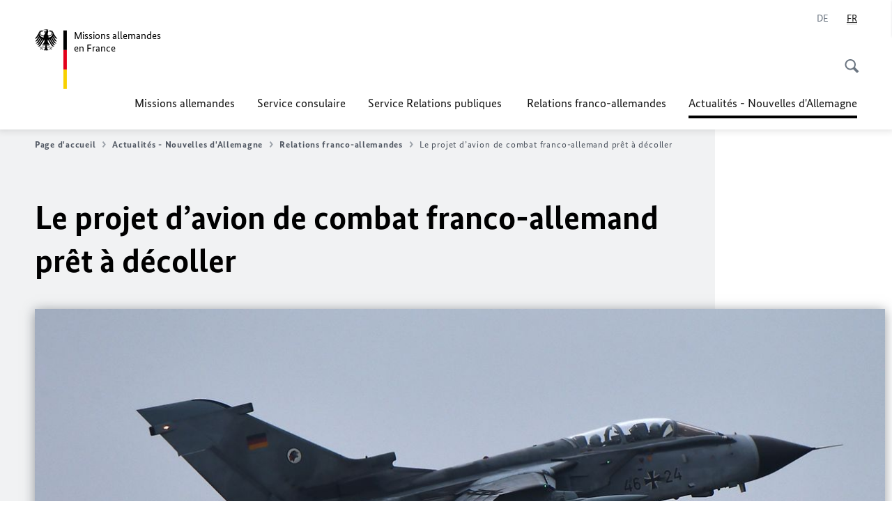

--- FILE ---
content_type: text/html;charset=UTF-8
request_url: https://allemagneenfrance.diplo.de/fr-fr/actualites-nouvelles-d-allemagne/actualites-des-relations-franco-allemandes-seite/2016986-2016986?isLocal=false&isPreview=false
body_size: 16159
content:



<!DOCTYPE html>
<!--[if lte IE 9]><html lang="fr" dir="ltr" class="no-js old-ie"    ><![endif]-->
<!--[if gt IE 9]><!-->
<html lang="fr" dir="ltr" class="no-js"    ><!--<![endif]-->

  <head>
<meta http-equiv="content-type" content="text/html; charset=UTF-8"/>
<title>Le projet d’avion de combat franco-allemand prêt à décoller - Ministère fédéral des Affaires étrangères</title>
<link rel="shortcut icon" href="/resource/blob/1355882/1b7353103b8d6217aab10f2706fa4c4d/-homepage-fr-fr-favicon.ico" /><meta http-equiv="Content-Security-Policy" content="default-src &#39;self&#39;; img-src &#39;self&#39; data: https:; script-src &#39;self&#39; &#39;unsafe-inline&#39; &#39;unsafe-eval&#39; *.auswaertiges-amt.de *.babiel.com maps.googleapis.com; style-src &#39;self&#39; &#39;unsafe-inline&#39; fonts.googleapis.com https://de.presidencymt.eu/assets/widget/widget.css; connect-src &#39;self&#39; *.auswaertiges-amt.de *.babiel.com maps.googleapis.com; font-src &#39;self&#39; fonts.googleapis.com fonts.gstatic.com; frame-src *.diplo.de *.auswaertiges-amt.de *.babiel.com platform.twitter.com platform.x.com www.facebook.com www.instagram.com syndication.twitter.com www.linkedin.com www.youtube-nocookie.com https://vk.com/ https://www.google.com/; script-src-elem &#39;self&#39; &#39;unsafe-inline&#39; localhost:3000 *.auswaertiges-amt.de *.babiel.com platform.twitter.com platform.x.com connect.facebook.net www.instagram.com maps.googleapis.com https://de.presidencymt.eu/assets/widget/widget.js https://vk.com/js/api/openapi.js https://www.google.com/recaptcha/api.js https://www.gstatic.com/recaptcha/"/><link rel="apple-touch-icon" sizes="57x57" href="/static/appdata/includes/favicons/apple-touch-icon-57x57.png">
<link rel="apple-touch-icon" sizes="60x60" href="/static/appdata/includes/favicons/apple-touch-icon-60x60.png">
<link rel="apple-touch-icon" sizes="72x72" href="/static/appdata/includes/favicons/apple-touch-icon-72x72.png">
<link rel="apple-touch-icon" sizes="76x76" href="/static/appdata/includes/favicons/apple-touch-icon-76x76.png">
<link rel="apple-touch-icon" sizes="114x114" href="/static/appdata/includes/favicons/apple-touch-icon-114x114.png">
<link rel="apple-touch-icon" sizes="120x120" href="/static/appdata/includes/favicons/apple-touch-icon-120x120.png">
<link rel="apple-touch-icon" sizes="144x144" href="/static/appdata/includes/favicons/apple-touch-icon-144x144.png">
<link rel="apple-touch-icon" sizes="152x152" href="/static/appdata/includes/favicons/apple-touch-icon-152x152.png">
<link rel="apple-touch-icon" sizes="180x180" href="/static/appdata/includes/favicons/apple-touch-icon-180x180.png">
<link rel="icon" sizes="32x32" type="image/png" href="/static/appdata/includes/favicons/favicon-32x32.png">
<link rel="icon" sizes="192x192" type="image/png" href="/static/appdata/includes/favicons/android-chrome-192x192.png">
<link rel="icon" sizes="16x16" type="image/png" href="/static/appdata/includes/favicons/favicon-16x16.png"><link rel="canonical" href="https://allemagneenfrance.diplo.de/fr-fr/actualites-nouvelles-d-allemagne/actualites-des-relations-franco-allemandes-seite/2016986-2016986"/><meta name="keywords" content=""/>
<meta name="viewport" content="width=device-width, initial-scale=1.0"/>
<meta name="author" content="Auswärtiges Amt"/>
<meta name="robots" content="follow, index, noarchive, noodp, noydir"/>
<meta name="revisit-after" content="7 days"/><meta property="og:type" content="article"/>
<meta property="og:image" content="https://allemagneenfrance.diplo.de/resource/blob/2016984/cd9d6b093e69658ce524a5fbeb78218b/2018-04-26-foire-aeronautique-ila-bild-data.jpg"/>
<meta name="twitter:image" content="https://allemagneenfrance.diplo.de/resource/blob/2016984/cd9d6b093e69658ce524a5fbeb78218b/2018-04-26-foire-aeronautique-ila-bild-data.jpg"/>
<meta name="twitter:card" content="summary_large_image" />
<meta property="og:url" content="https://allemagneenfrance.diplo.de/fr-fr/actualites-nouvelles-d-allemagne/actualites-des-relations-franco-allemandes-seite/2016986-2016986"/>
<meta property="og:locale" content="fr"/>
<meta property="og:description" content="Le d&amp;eacute;veloppement d&amp;rsquo;un avion de combat franco-allemand, projet cl&amp;eacute; pour b&amp;acirc;tir une union de d&amp;eacute;fense europ&amp;eacute;enne, a franchi une &amp;eacute;tape concr&amp;egrave;te &amp;agrave; l&amp;rsquo;occasion du salon de l&amp;rsquo;a&amp;eacute;ronautique et de l&amp;rsquo;espace de Berlin (ILA)."/>
<meta name="description" content="Le d&amp;eacute;veloppement d&amp;rsquo;un avion de combat franco-allemand, projet cl&amp;eacute; pour b&amp;acirc;tir une union de d&amp;eacute;fense europ&amp;eacute;enne, a franchi une &amp;eacute;tape concr&amp;egrave;te &amp;agrave; l&amp;rsquo;occasion du salon de l&amp;rsquo;a&amp;eacute;ronautique et de l&amp;rsquo;espace de Berlin (ILA)."/>
<meta name="twitter:description" content="Le d&amp;eacute;veloppement d&amp;rsquo;un avion de combat franco-allemand, projet cl&amp;eacute; pour b&amp;acirc;tir une union de d&amp;eacute;fense europ&amp;eacute;enne, a franchi une &amp;eacute;tape concr&amp;egrave;te &amp;agrave; l&amp;rsquo;occasion du salon de l&amp;rsquo;a&amp;eacute;ronautique et de l&amp;rsquo;espace de Berlin (ILA)."/>
<meta name="twitter:site" content="auswaertigesamt"/>
<meta property="og:site_name" content=""/>
<meta name="twitter:title" content="Le projet d’avion de combat franco-allemand prêt à décoller"/>
<meta property="og:title" content="Le projet d’avion de combat franco-allemand prêt à décoller"/><link rel="preload" href="/resource/crblob/1096/a232503217988a2553de47cf22822184/bundessansweb-bold-woff2-data.woff2" as="font" type="font/woff2" crossorigin>
<link rel="preload" href="/resource/crblob/1100/601578769154ec077d6039c88e04694c/bundessansweb-regular-woff2-data.woff2" as="font" type="font/woff2" crossorigin>
<link rel="preload" href="/resource/crblob/1104/4b13bd4d47860a789405847a3fcf5a9a/bundesserifweb-bolditalic-woff2-data.woff2" as="font" type="font/woff2" crossorigin>
<link rel="preload" href="/resource/crblob/1112/a6fdb62ee6409ac17251984c3c418e8a/bundesserifweb-regular-woff2-data.woff2" as="font" type="font/woff2" crossorigin>
<link rel="preload" href="/resource/crblob/1108/d82e631127f31d2fa37154e9dbaddd55/bundesserifweb-italic-woff2-data.woff2" as="font" type="font/woff2" crossorigin><link rel="stylesheet" type="text/css" href="/resource/themes/aa/css/styles-768-117.css" media="screen"/>
<link rel="stylesheet" href="/resource/themes/aa/css/debug/label-css-2687446-1.css"><link rel="stylesheet" href="/resource/themes/aa/css/icons-data-png-184-98.css"><link rel="stylesheet" href="/resource/themes/aa/css/icons-data-svg-182-100.css"><link rel="stylesheet" href="/resource/themes/aa/css/icons-fallback-186-97.css">
<link rel="stylesheet" type="text/css" href="/resource/themes/aa/css/print-754-100.css" media="print"/><script>
(function() {
// Optimization for Repeat Views
if( sessionStorage.foftFontsLoaded ) {
document.documentElement.className += " is-font-bundle-1-loaded is-font-bundle-2-loaded";
return;
}
// promise polyfill
(function(){'use strict';var f,g=[];function l(a){g.push(a);1==g.length&&f()}function m(){for(;g.length;)g[0](),g.shift()}f=function(){setTimeout(m)};function n(a){this.a=p;this.b=void 0;this.f=[];var b=this;try{a(function(a){q(b,a)},function(a){r(b,a)})}catch(c){r(b,c)}}var p=2;function t(a){return new n(function(b,c){c(a)})}function u(a){return new n(function(b){b(a)})}function q(a,b){if(a.a==p){if(b==a)throw new TypeError;var c=!1;try{var d=b&&b.then;if(null!=b&&"object"==typeof b&&"function"==typeof d){d.call(b,function(b){c||q(a,b);c=!0},function(b){c||r(a,b);c=!0});return}}catch(e){c||r(a,e);return}a.a=0;a.b=b;v(a)}}
function r(a,b){if(a.a==p){if(b==a)throw new TypeError;a.a=1;a.b=b;v(a)}}function v(a){l(function(){if(a.a!=p)for(;a.f.length;){var b=a.f.shift(),c=b[0],d=b[1],e=b[2],b=b[3];try{0==a.a?"function"==typeof c?e(c.call(void 0,a.b)):e(a.b):1==a.a&&("function"==typeof d?e(d.call(void 0,a.b)):b(a.b))}catch(h){b(h)}}})}n.prototype.g=function(a){return this.c(void 0,a)};n.prototype.c=function(a,b){var c=this;return new n(function(d,e){c.f.push([a,b,d,e]);v(c)})};
function w(a){return new n(function(b,c){function d(c){return function(d){h[c]=d;e+=1;e==a.length&&b(h)}}var e=0,h=[];0==a.length&&b(h);for(var k=0;k<a.length;k+=1)u(a[k]).c(d(k),c)})}function x(a){return new n(function(b,c){for(var d=0;d<a.length;d+=1)u(a[d]).c(b,c)})};window.Promise||(window.Promise=n,window.Promise.resolve=u,window.Promise.reject=t,window.Promise.race=x,window.Promise.all=w,window.Promise.prototype.then=n.prototype.c,window.Promise.prototype["catch"]=n.prototype.g);}());
// FontFaceObserver https://github.com/bramstein/fontfaceobserver
(function(){function m(a,b){document.addEventListener?a.addEventListener("scroll",b,!1):a.attachEvent("scroll",b)}function n(a){document.body?a():document.addEventListener?document.addEventListener("DOMContentLoaded",function c(){document.removeEventListener("DOMContentLoaded",c);a()}):document.attachEvent("onreadystatechange",function l(){if("interactive"==document.readyState||"complete"==document.readyState)document.detachEvent("onreadystatechange",l),a()})};function t(a){this.a=document.createElement("div");this.a.setAttribute("aria-hidden","true");this.a.appendChild(document.createTextNode(a));this.b=document.createElement("span");this.c=document.createElement("span");this.h=document.createElement("span");this.f=document.createElement("span");this.g=-1;this.b.style.cssText="max-width:none;display:inline-block;position:absolute;height:100%;width:100%;overflow:scroll;font-size:16px;";this.c.style.cssText="max-width:none;display:inline-block;position:absolute;height:100%;width:100%;overflow:scroll;font-size:16px;";
this.f.style.cssText="max-width:none;display:inline-block;position:absolute;height:100%;width:100%;overflow:scroll;font-size:16px;";this.h.style.cssText="display:inline-block;width:200%;height:200%;font-size:16px;max-width:none;";this.b.appendChild(this.h);this.c.appendChild(this.f);this.a.appendChild(this.b);this.a.appendChild(this.c)}
function x(a,b){a.a.style.cssText="max-width:none;min-width:20px;min-height:20px;display:inline-block;overflow:hidden;position:absolute;width:auto;margin:0;padding:0;top:-999px;left:-999px;white-space:nowrap;font:"+b+";"}function y(a){var b=a.a.offsetWidth,c=b+100;a.f.style.width=c+"px";a.c.scrollLeft=c;a.b.scrollLeft=a.b.scrollWidth+100;return a.g!==b?(a.g=b,!0):!1}function z(a,b){function c(){var a=l;y(a)&&a.a.parentNode&&b(a.g)}var l=a;m(a.b,c);m(a.c,c);y(a)};function A(a,b){var c=b||{};this.family=a;this.style=c.style||"normal";this.weight=c.weight||"normal";this.stretch=c.stretch||"normal"}var B=null,C=null,E=null,F=null;function I(){if(null===E){var a=document.createElement("div");try{a.style.font="condensed 100px sans-serif"}catch(b){}E=""!==a.style.font}return E}function J(a,b){return[a.style,a.weight,I()?a.stretch:"","100px",b].join(" ")}
A.prototype.load=function(a,b){var c=this,l=a||"BESbswy",r=0,D=b||3E3,G=(new Date).getTime();return new Promise(function(a,b){var e;null===F&&(F=!!document.fonts);if(e=F)null===C&&(C=/OS X.*Version\/10\..*Safari/.test(navigator.userAgent)&&/Apple/.test(navigator.vendor)),e=!C;if(e){e=new Promise(function(a,b){function f(){(new Date).getTime()-G>=D?b():document.fonts.load(J(c,'"'+c.family+'"'),l).then(function(c){1<=c.length?a():setTimeout(f,25)},function(){b()})}f()});var K=new Promise(function(a,
c){r=setTimeout(c,D)});Promise.race([K,e]).then(function(){clearTimeout(r);a(c)},function(){b(c)})}else n(function(){function e(){var b;if(b=-1!=g&&-1!=h||-1!=g&&-1!=k||-1!=h&&-1!=k)(b=g!=h&&g!=k&&h!=k)||(null===B&&(b=/AppleWebKit\/([0-9]+)(?:\.([0-9]+))/.exec(window.navigator.userAgent),B=!!b&&(536>parseInt(b[1],10)||536===parseInt(b[1],10)&&11>=parseInt(b[2],10))),b=B&&(g==u&&h==u&&k==u||g==v&&h==v&&k==v||g==w&&h==w&&k==w)),b=!b;b&&(d.parentNode&&d.parentNode.removeChild(d),clearTimeout(r),a(c))}
function H(){if((new Date).getTime()-G>=D)d.parentNode&&d.parentNode.removeChild(d),b(c);else{var a=document.hidden;if(!0===a||void 0===a)g=f.a.offsetWidth,h=p.a.offsetWidth,k=q.a.offsetWidth,e();r=setTimeout(H,50)}}var f=new t(l),p=new t(l),q=new t(l),g=-1,h=-1,k=-1,u=-1,v=-1,w=-1,d=document.createElement("div");d.dir="ltr";x(f,J(c,"sans-serif"));x(p,J(c,"serif"));x(q,J(c,"monospace"));d.appendChild(f.a);d.appendChild(p.a);d.appendChild(q.a);document.body.appendChild(d);u=f.a.offsetWidth;v=p.a.offsetWidth;
w=q.a.offsetWidth;H();z(f,function(a){g=a;e()});x(f,J(c,'"'+c.family+'",sans-serif'));z(p,function(a){h=a;e()});x(p,J(c,'"'+c.family+'",serif'));z(q,function(a){k=a;e()});x(q,J(c,'"'+c.family+'",monospace'))})})};"undefined"!==typeof module?module.exports=A:(window.FontFaceObserver=A,window.FontFaceObserver.prototype.load=A.prototype.load);}());
var bundesSansWeb400 = new FontFaceObserver('BundesSansweb', {
weight: 400
});
Promise.all([bundesSansWeb400.load()]).then(function () {
document.documentElement.className += ' is-font-bundle-1-loaded';
var bundesSansWeb700 = new FontFaceObserver('BundesSansWeb', {
weight: 700
});
var bundesSerifWeb400 = new FontFaceObserver('BundesSerifWeb', {
weight: 400
});
var bundesSerifWeb400i = new FontFaceObserver('BundesSerifWeb', {
weight: 400,
style: 'italic'
});
var bundesSerifWeb700i = new FontFaceObserver('BundesSerifWeb', {
weight: 700,
style: 'italic'
});
Promise.all([
bundesSansWeb700.load(),
bundesSerifWeb400.load(),
bundesSerifWeb400i.load(),
bundesSerifWeb700i.load()
]).then(function () {
document.documentElement.className += ' is-font-bundle-2-loaded';
// Optimization for Repeat Views
sessionStorage.foftFontsLoaded = true;
});
});
})();
</script><script>!function () {
function e(e, n, t) {
"use strict";
var o = window.document.createElement("link"), r = n || window.document.getElementsByTagName("script")[0], a = window.document.styleSheets;
return o.rel = "stylesheet", o.href = e, o.media = "only x", r.parentNode.insertBefore(o, r), o.onloadcssdefined = function (e) {
for (var n, t = 0; t < a.length; t++)a[t].href && a[t].href === o.href && (n = !0);
n ? e() : setTimeout(function () {
o.onloadcssdefined(e)
})
}, o.onloadcssdefined(function () {
o.media = t || "all"
}), o
}
function n(e, n) {
e.onload = function () {
e.onload = null, n && n.call(e)
}, "isApplicationInstalled" in navigator && "onloadcssdefined" in e && e.onloadcssdefined(n)
}
!function (t) {
var o = function (r, a) {
"use strict";
if (r && 3 === r.length) {
var i = t.navigator, c = t.document, s = t.Image, d = !(!c.createElementNS || !c.createElementNS("http://www.w3.org/2000/svg", "svg").createSVGRect || !c.implementation.hasFeature("http://www.w3.org/TR/SVG11/feature#Image", "1.1") || t.opera && -1 === i.userAgent.indexOf("Chrome") || -1 !== i.userAgent.indexOf("Series40")), l = new s;
l.onerror = function () {
o.method = "png", o.href = r[2], e(r[2])
}, l.onload = function () {
var t = 1 === l.width && 1 === l.height, i = r[t && d ? 0 : t ? 1 : 2];
t && d ? o.method = "svg" : t ? o.method = "datapng" : o.method = "png", o.href = i, n(e(i), a)
}, l.src = "[data-uri]", c.documentElement.className += " grunticon"
}
};
o.loadCSS = e, o.onloadCSS = n, t.grunticon = o
}(this), function (e, n) {
"use strict";
var t = n.document, o = "grunticon:", r = function (e) {
if (t.attachEvent ? "complete" === t.readyState : "loading" !== t.readyState) e(); else {
var n = !1;
t.addEventListener("readystatechange", function () {
n || (n = !0, e())
}, !1)
}
}, a = function (e) {
return n.document.querySelector('link[href$="' + e + '"]')
}, i = function (e) {
var n, t, r, a, i, c, s = {};
if (n = e.sheet, !n)return s;
t = n.cssRules ? n.cssRules : n.rules;
for (var d = 0; d < t.length; d++)r = t[d].cssText, a = o + t[d].selectorText, i = r.split(");")[0].match(/US\-ASCII\,([^"']+)/), i && i[1] && (c = decodeURIComponent(i[1]), s[a] = c);
return s
}, c = function (e) {
var n, r, a, i;
a = "data-grunticon-embed";
for (var c in e) {
i = c.slice(o.length);
try {
n = t.querySelectorAll(i)
} catch (s) {
continue
}
r = [];
for (var d = 0; d < n.length; d++)null !== n[d].getAttribute(a) && r.push(n[d]);
if (r.length)for (d = 0; d < r.length; d++)r[d].innerHTML = e[c], r[d].style.backgroundImage = "none", r[d].removeAttribute(a)
}
return r
}, s = function (n) {
"svg" === e.method && r(function () {
c(i(a(e.href))), "function" == typeof n && n()
})
};
e.embedIcons = c, e.getCSS = a, e.getIcons = i, e.ready = r, e.svgLoadedCallback = s, e.embedSVG = s
}(grunticon, this)
}();</script> <script>
grunticon([
"/resource/themes/aa/css/icons-data-svg-182-100.css"
,
"/resource/themes/aa/css/icons-data-png-184-98.css"
,
"/resource/themes/aa/css/icons-fallback-186-97.css"
], grunticon.svgLoadedCallback);
</script>
<noscript>
<link href="/resource/themes/aa/css/icons-fallback-186-97.css" rel="stylesheet"/>
</noscript>  </head>

  <body class=""    data-not-searchable="1355854,1609584">
<div ></div>    
    

    <div >
<nav class="c-skiplinks" aria-label="Sprungmarke" data-css="c-skiplinks" data-js-module="skiplinks">
<h2 class="skiplinks__headline">Navigation et service</h2>
<p class="skiplinks__text"><em>Aller directement à :</em></p>
<ul class="skiplink__list">
<li class="skiplink__list-item"><a class="skiplink__link" href="#main">Index</a></li>
<li class="skiplink__list-item"><a class="skiplink__link" href="#nav__primary">Menu principal</a></li>
<li class="skiplink__list-item"><a class="skiplink__link skiplink__search-link" href="#header-cta-search">Recherche</a></li>
</ul>
</nav><header id="header" data-css="c-header"
class=" c-header--">
<div class="header__inner">
<div class="header__left">
<div class=" c-logo">
<a class="logo__link" href="/fr-fr" title="Missions allemandes en France"
>
<picture class="c-picture--logo
" data-css="c-picture">
<source srcset="/resource/crblob/772/47f731c5aa09d415e52ad2d35c55a7be/aamt-logo-sp-data.svg" media="(max-width:707px)" data-logotext=""/>
<source srcset="/resource/crblob/774/043b311bf7ef66e7fe96e3da3f0c8bb4/aamt-logo-tb-data.svg" media="(min-width:708px) and (max-width:1039px)" data-logotext=""/>
<source srcset="/resource/crblob/200/b26f8a6a21790f0822b0b21a2a92ac4b/aamt-logo-dt-data.svg" media="(min-width:1040px)" data-logotext=""/>
<img class="picture__image "
src="/resource/crblob/772/47f731c5aa09d415e52ad2d35c55a7be/aamt-logo-sp-data.svg" alt="" data-logotext=""
data-sizes=&quot;auto&quot;/>
</picture>
<span class="logo__title">Missions allemandes</span>
<span class="logo__title">en France</span> </a>
</div> </div>
<div class="header__right">
<div class="c-metanavigation--default is-desktop-visible"
data-css="c-metanavigation">
<nav class="metanavigation__nav">
<h2 class="metanavigation__nav-headline is-aural">Navigation</h2>
<ul class="metanavigation__linklist">
<li class="metanavigation__linklist-item is-abbr">
<a aria-label="Deutsch" lang="de" class="metanavigation__link is-abbr-language" href="https://allemagneenfrance.diplo.de/fr-de">
<span class="metanavigation__link-content">
<abbr title="Deutsch">DE</abbr>
</span>
<span class="metanavigation__link-icon"></span>
</a>
</li>
<li class="metanavigation__linklist-item is-abbr">
<strong class="metanavigation__active-item is-abbr-language">
<span class="metanavigation__active-item-content">
<abbr title="Français">FR</abbr>
</span>
<span class="metanavigation__active-item-icon"></span>
</strong>
</li> </ul>
</nav>
</div>
<button id="header-cta-search" class="c-cta--search-toggle " data-css="c-cta" data-js-module="cta"
data-js-options='{&quot;globalEvent&quot;:&quot;cta:openSearchOverlay&quot;}' title="Démarrer la recherche" aria-expanded="false">
<span class="cta__icon i-magnifier"
data-grunticon-embed="true"></span>
<span class="cta__content" data-js-item="cta-content">Démarrer la recherche</span>
</button>
<div class="c-toggler--search-toggle is-closed" data-css="c-toggler" data-js-module="toggler"
data-js-options="{&quot;globalEvent&quot;:&quot;cta:openSearchOverlay&quot;,&quot;calculateHeight&quot;:false}">
<div class="toggler__wrapper">
<div class="u-grid-row">
<div class="u-grid-col">
<div class="c-search--overlay" data-css="c-search" data-js-module="search"
data-js-options="{&quot;textNoResults&quot;:&quot;search-text-no-results&quot;,&quot;autofocus&quot;:&quot;true&quot;,&quot;textResults&quot;:&quot;search-text-results&quot;,&quot;customSubmit&quot;:&quot;customformat&quot;}">
<h2 class="search__headline">Que cherchez-vous ?</h2>
<div class="search__wrapper">
<form class="search__form" action="/fr-fr/recherche" method="get" data-js-atom="search-form" novalidate>
<fieldset class="search__control-group">
<legend class="is-aural">Index</legend>
<label class="is-aural" for="search-input-1355882">Veuillez saisir un terme de recherche</label>
<input type="search" placeholder="Que cherchez-vous ?" class="search__input" name="search" id="search-input-1355882" data-js-atom="input">
<button type="submit" class="search__submit-btn" data-js-atom="submit">
<span class="search__submit-btn-text">Rechercher</span>
<span class="i-magnifier" data-grunticon-embed="true"></span>
</button>
</fieldset>
</form>
<div class="search__helper-text-wrapper">
<span data-js-atom="search-text-results">Nombre de résultats :</span>
<span data-js-atom="search-text-no-results">Aucun mot-clé approprié n’a été trouvé. Veuillez entrer votre terme de recherche complet.</span>
</div>
</div>
<div class="search__tags-wrap">
</div>
<button class="c-cta--search-overlay-toggle"
data-css="c-cta"
type="button"
data-js-atom="search-overlay-close">
<span class="cta__icon "></span>
<span class="cta__content" data-js-item="cta-content">Arrêter la recherche</span>
</button>
</div>
</div>
</div>
</div>
</div>
<div class="c-nav-primary" data-css="c-nav-primary" data-js-module="nav-primary" id="nav__primary" data-js-options="{&quot;calculateHeight&quot;:false}">
<button class="nav-primary__hamburger" data-js-atom="trigger-nav" aria-controls="navigation" aria-expanded="false" aria-label="Menu">
<span class="nav-primary__hamburger-icon"></span>
<span class="nav-primary__hamburger-title is-inactive-text">Menu</span>
<span class="nav-primary__hamburger-title is-active-text">Fermer</span>
</button>
<span class="nav-primary__alert-area" role="alert" data-js-atom="alert-area" data-inactive-text="" data-active-text=""></span>
<div class="nav-primary__wrapper" id="navigation" data-js-atom="navigation-wrapper">
<nav class="nav-primary__content" data-js-atom="navigation-content">
<h2 class="nav-primary__headline" data-js-atom="navigation-heading" data-js-atom="navigation-heading" tabindex="-1">Menu</h2>
<ul class="nav-primary__list">
<li class="nav-primary__list-item">
<button class="nav-primary__first-level-cta " data-js-atom="trigger-sub-list"
aria-expanded="false" aria-controls="1355762-nav">
Missions allemandes
</button>
<div class="nav-primary__second-level-wrapper" data-js-atom="second-level-wrapper" id="1355762-nav" aria-hidden="true">
<div class="nav-primary__sub-list-wrapper">
<button class="nav-primary__sub-list-close" data-js-atom="close-sub-list">
<span class="nav-primary__sub-list-close-icon i-arrow_right-g" data-grunticon-embed="true"></span>
<span class="nav-primary__sub-list-close-content"><span class=\'is-aural\'>Retour au premier niveau de navigation</span></span>
</button>
<h3 class="nav-primary__sub-list-title" data-js-atom="navigation-heading" tabindex="-1">Missions allemandes</h3>
<ul class="nav-primary__sub-list">
<li class="nav-primary__sub-list-item is-highlight">
<a href="/fr-fr/missions-allemandes" class="nav-primary__second-level-cta" data-js-tracking="['trackEvent', 'Navigation', 'Klick Hauptmenü',
'Aperçu']">
<span class="nav-primary__second-level-item-wrapper">
<span class="nav-primary__second-level-cta-content">Aperçu</span>
<span class="nav-primary__second-level-cta-icon i-arrow_left_100" data-grunticon-embed="true"></span>
</span>
</a>
</li><li class="nav-primary__sub-list-item">
<a href="/fr-fr/missions-allemandes/botschaft-seite" class="nav-primary__second-level-cta" data-js-tracking="[&#x27;trackEvent&#x27;, &#x27;Navigation&#x27;, &#x27;Klick Hauptmenü&#x27;, &#x27;L&amp;apos;Ambassade d&amp;apos;Allemagne à Paris&#x27;]">
<span class="nav-primary__second-level-cta-content">
<p class="rte__paragraph">L'Ambassade d'Allemagne à Paris<br/></p> </span>
<span class="nav-primary__second-level-cta-icon"></span>
</a>
</li><li class="nav-primary__sub-list-item">
<a href="/fr-fr/missions-allemandes/consulat-general-bordeaux" class="nav-primary__second-level-cta" data-js-tracking="[&#x27;trackEvent&#x27;, &#x27;Navigation&#x27;, &#x27;Klick Hauptmenü&#x27;, &#x27;Le consulat général à Bordeaux&#x27;]">
<span class="nav-primary__second-level-cta-content">
<p class="rte__paragraph">Le consulat général à Bordeaux</p> </span>
<span class="nav-primary__second-level-cta-icon"></span>
</a>
</li><li class="nav-primary__sub-list-item">
<a href="/fr-fr/missions-allemandes/consulat-general-lyon" class="nav-primary__second-level-cta" data-js-tracking="[&#x27;trackEvent&#x27;, &#x27;Navigation&#x27;, &#x27;Klick Hauptmenü&#x27;, &#x27;Le consulat général à Lyon&#x27;]">
<span class="nav-primary__second-level-cta-content">
<div><p class="rte__paragraph">Le consulat général à Lyon<br/></p><p class="rte__paragraph"><br/></p></div> </span>
<span class="nav-primary__second-level-cta-icon"></span>
</a>
</li><li class="nav-primary__sub-list-item">
<a href="/fr-fr/missions-allemandes/consulat-general-marseille" class="nav-primary__second-level-cta" data-js-tracking="[&#x27;trackEvent&#x27;, &#x27;Navigation&#x27;, &#x27;Klick Hauptmenü&#x27;, &#x27;Le consulat général à Marseille &#x27;]">
<span class="nav-primary__second-level-cta-content">
<p class="rte__paragraph">Le consulat général à Marseille<br/> </p> </span>
<span class="nav-primary__second-level-cta-icon"></span>
</a>
</li><li class="nav-primary__sub-list-item">
<a href="/fr-fr/missions-allemandes/consulat-general-strasbourg" class="nav-primary__second-level-cta" data-js-tracking="[&#x27;trackEvent&#x27;, &#x27;Navigation&#x27;, &#x27;Klick Hauptmenü&#x27;, &#x27;Le consulat général à Strasbourg&#x27;]">
<span class="nav-primary__second-level-cta-content">
<p class="rte__paragraph">Le consulat général à Strasbourg<br/></p> </span>
<span class="nav-primary__second-level-cta-icon"></span>
</a>
</li><li class="nav-primary__sub-list-item">
<a href="/fr-fr/missions-allemandes/honorarkonsuln" class="nav-primary__second-level-cta" data-js-tracking="[&#x27;trackEvent&#x27;, &#x27;Navigation&#x27;, &#x27;Klick Hauptmenü&#x27;, &#x27;Consul(e)s honoraires &#x27;]">
<span class="nav-primary__second-level-cta-content">
<p class="rte__paragraph">Consul(e)s honoraires<br/> </p> </span>
<span class="nav-primary__second-level-cta-icon"></span>
</a>
</li><li class="nav-primary__sub-list-item">
<a href="/fr-fr/missions-allemandes/emploi-et-stages" class="nav-primary__second-level-cta" data-js-tracking="[&#x27;trackEvent&#x27;, &#x27;Navigation&#x27;, &#x27;Klick Hauptmenü&#x27;, &#x27;Offres d&amp;apos;emploi et de stages&#x27;]">
<span class="nav-primary__second-level-cta-content">
<p class="rte__paragraph">Offres d'emploi et de stages<br/></p> </span>
<span class="nav-primary__second-level-cta-icon"></span>
</a>
</li><li class="nav-primary__sub-list-item">
<a href="/fr-fr/missions-allemandes/korruptionspraevention" class="nav-primary__second-level-cta" data-js-tracking="[&#x27;trackEvent&#x27;, &#x27;Navigation&#x27;, &#x27;Klick Hauptmenü&#x27;, &#x27;Prévention de la corruption&#x27;]">
<span class="nav-primary__second-level-cta-content">
<p class="rte__paragraph">Prévention de la corruption<br/></p> </span>
<span class="nav-primary__second-level-cta-icon"></span>
</a>
</li><li class="nav-primary__sub-list-item">
<a href="/fr-fr/missions-allemandes/01-vertretungen" class="nav-primary__second-level-cta" data-js-tracking="[&#x27;trackEvent&#x27;, &#x27;Navigation&#x27;, &#x27;Klick Hauptmenü&#x27;, &#x27;Harcèlement sexuel : prévention et réaction&#x27;]">
<span class="nav-primary__second-level-cta-content">
<p class="rte__paragraph">Harcèlement sexuel : prévention et réaction<br/></p> </span>
<span class="nav-primary__second-level-cta-icon"></span>
</a>
</li> </ul>
</div>
</div>
</li><li class="nav-primary__list-item">
<button class="nav-primary__first-level-cta " data-js-atom="trigger-sub-list"
aria-expanded="false" aria-controls="1355630-nav">
Service consulaire
</button>
<div class="nav-primary__second-level-wrapper" data-js-atom="second-level-wrapper" id="1355630-nav" aria-hidden="true">
<div class="nav-primary__sub-list-wrapper">
<button class="nav-primary__sub-list-close" data-js-atom="close-sub-list">
<span class="nav-primary__sub-list-close-icon i-arrow_right-g" data-grunticon-embed="true"></span>
<span class="nav-primary__sub-list-close-content"><span class=\'is-aural\'>Retour au premier niveau de navigation</span></span>
</button>
<h3 class="nav-primary__sub-list-title" data-js-atom="navigation-heading" tabindex="-1">Service consulaire</h3>
<ul class="nav-primary__sub-list">
<li class="nav-primary__sub-list-item is-highlight">
<a href="/fr-fr/service-consulaire" class="nav-primary__second-level-cta" data-js-tracking="['trackEvent', 'Navigation', 'Klick Hauptmenü',
'Aperçu']">
<span class="nav-primary__second-level-item-wrapper">
<span class="nav-primary__second-level-cta-content">Aperçu</span>
<span class="nav-primary__second-level-cta-icon i-arrow_left_100" data-grunticon-embed="true"></span>
</span>
</a>
</li><li class="nav-primary__sub-list-item">
<a href="/fr-fr/service-consulaire/a-z-liste" class="nav-primary__second-level-cta" data-js-tracking="[&#x27;trackEvent&#x27;, &#x27;Navigation&#x27;, &#x27;Klick Hauptmenü&#x27;, &#x27;A à Z : tous les services consulaires en un coup d&amp;apos;œil&#x27;]">
<span class="nav-primary__second-level-cta-content">
<p class="rte__paragraph">A à Z : tous les services consulaires en un coup d'œil<br/></p> </span>
<span class="nav-primary__second-level-cta-icon"></span>
</a>
</li><li class="nav-primary__sub-list-item">
<a href="/fr-fr/service-consulaire/00-faq-seite" class="nav-primary__second-level-cta" data-js-tracking="[&#x27;trackEvent&#x27;, &#x27;Navigation&#x27;, &#x27;Klick Hauptmenü&#x27;, &#x27;La foire aux questions (FAQ)&#x27;]">
<span class="nav-primary__second-level-cta-content">
<p class="rte__paragraph">La foire aux questions (FAQ)</p> </span>
<span class="nav-primary__second-level-cta-icon"></span>
</a>
</li><li class="nav-primary__sub-list-item">
<a href="/fr-fr/service-consulaire/visa" class="nav-primary__second-level-cta" data-js-tracking="[&#x27;trackEvent&#x27;, &#x27;Navigation&#x27;, &#x27;Klick Hauptmenü&#x27;, &#x27;Visa pour entrer en Allemagne&#x27;]">
<span class="nav-primary__second-level-cta-content">
<p class="rte__paragraph">Visa pour entrer en Allemagne<br/></p> </span>
<span class="nav-primary__second-level-cta-icon"></span>
</a>
</li><li class="nav-primary__sub-list-item">
<a href="/fr-fr/service-consulaire/nationalite-seite" class="nav-primary__second-level-cta" data-js-tracking="[&#x27;trackEvent&#x27;, &#x27;Navigation&#x27;, &#x27;Klick Hauptmenü&#x27;, &#x27;Nationalité&#x27;]">
<span class="nav-primary__second-level-cta-content">
<p class="rte__paragraph">Nationalité</p> </span>
<span class="nav-primary__second-level-cta-icon"></span>
</a>
</li><li class="nav-primary__sub-list-item">
<a href="/fr-fr/service-consulaire/05-make-it-in-germany-seite" class="nav-primary__second-level-cta" data-js-tracking="[&#x27;trackEvent&#x27;, &#x27;Navigation&#x27;, &#x27;Klick Hauptmenü&#x27;, &#x27;Make it in Germany&#x27;]">
<span class="nav-primary__second-level-cta-content">
<p class="rte__paragraph">Make it in Germany<br/></p> </span>
<span class="nav-primary__second-level-cta-icon"></span>
</a>
</li><li class="nav-primary__sub-list-item">
<a href="/fr-fr/service-consulaire/02-pass-personalausweis-seite" class="nav-primary__second-level-cta" data-js-tracking="[&#x27;trackEvent&#x27;, &#x27;Navigation&#x27;, &#x27;Klick Hauptmenü&#x27;, &#x27;Passeports et cartes d’identité&#x27;]">
<span class="nav-primary__second-level-cta-content">
<p class="rte__paragraph">Passeports et cartes d’identité</p> </span>
<span class="nav-primary__second-level-cta-icon"></span>
</a>
</li><li class="nav-primary__sub-list-item">
<a href="/fr-fr/service-consulaire/04-affaires-familiales-seite" class="nav-primary__second-level-cta" data-js-tracking="[&#x27;trackEvent&#x27;, &#x27;Navigation&#x27;, &#x27;Klick Hauptmenü&#x27;, &#x27;Naissance et mariage&#x27;]">
<span class="nav-primary__second-level-cta-content">
<p class="rte__paragraph">Naissance et mariage<br/></p> </span>
<span class="nav-primary__second-level-cta-icon"></span>
</a>
</li><li class="nav-primary__sub-list-item">
<a href="/fr-fr/service-consulaire/06-1-alerte-escroquerie-seite" class="nav-primary__second-level-cta" data-js-tracking="[&#x27;trackEvent&#x27;, &#x27;Navigation&#x27;, &#x27;Klick Hauptmenü&#x27;, &#x27;Alerte escroquerie &#x27;]">
<span class="nav-primary__second-level-cta-content">
<p class="rte__paragraph">Alerte escroquerie </p> </span>
<span class="nav-primary__second-level-cta-icon"></span>
</a>
</li><li class="nav-primary__sub-list-item">
<a href="/fr-fr/service-consulaire/06-successions-seite" class="nav-primary__second-level-cta" data-js-tracking="[&#x27;trackEvent&#x27;, &#x27;Navigation&#x27;, &#x27;Klick Hauptmenü&#x27;, &#x27;Successions&#x27;]">
<span class="nav-primary__second-level-cta-content">
<p class="rte__paragraph">Successions</p> </span>
<span class="nav-primary__second-level-cta-icon"></span>
</a>
</li><li class="nav-primary__sub-list-item">
<a href="/fr-fr/service-consulaire/retraites-prestations-sociales-seite" class="nav-primary__second-level-cta" data-js-tracking="[&#x27;trackEvent&#x27;, &#x27;Navigation&#x27;, &#x27;Klick Hauptmenü&#x27;, &#x27;Retraites et prestations sociales&#x27;]">
<span class="nav-primary__second-level-cta-content">
<p class="rte__paragraph">Retraites et prestations sociales<br/></p> </span>
<span class="nav-primary__second-level-cta-icon"></span>
</a>
</li><li class="nav-primary__sub-list-item">
<a href="/fr-fr/service-consulaire/08-beurkundung-beglaubigung-urkunden-seite" class="nav-primary__second-level-cta" data-js-tracking="[&#x27;trackEvent&#x27;, &#x27;Navigation&#x27;, &#x27;Klick Hauptmenü&#x27;, &#x27;Certifications conformes, authentifications, authenticité des actes&#x27;]">
<span class="nav-primary__second-level-cta-content">
<h1 class="rte__heading1">Certifications conformes, authentifications, authenticité des actes<br/></h1> </span>
<span class="nav-primary__second-level-cta-icon"></span>
</a>
</li><li class="nav-primary__sub-list-item">
<a href="/fr-fr/service-consulaire/18-delivrance-d-actes-d-etat-civil-seite" class="nav-primary__second-level-cta" data-js-tracking="[&#x27;trackEvent&#x27;, &#x27;Navigation&#x27;, &#x27;Klick Hauptmenü&#x27;, &#x27;Délivrance d’actes d’état civil&#x27;]">
<span class="nav-primary__second-level-cta-content">
<p class="rte__paragraph"><strong class="rte__strong">Délivrance d’actes d’état civil </strong><br/></p> </span>
<span class="nav-primary__second-level-cta-icon"></span>
</a>
</li><li class="nav-primary__sub-list-item">
<a href="/fr-fr/service-consulaire/11-fuehrungszeugnisse" class="nav-primary__second-level-cta" data-js-tracking="[&#x27;trackEvent&#x27;, &#x27;Navigation&#x27;, &#x27;Klick Hauptmenü&#x27;, &#x27;Demande d&amp;apos;extrait de casier judiciaire&#x27;]">
<span class="nav-primary__second-level-cta-content">
<p class="rte__paragraph">Demande d'extrait de casier judiciaire<br/></p> </span>
<span class="nav-primary__second-level-cta-icon"></span>
</a>
</li><li class="nav-primary__sub-list-item">
<a href="/fr-fr/service-consulaire/09-fuehrerscheinverkehr" class="nav-primary__second-level-cta" data-js-tracking="[&#x27;trackEvent&#x27;, &#x27;Navigation&#x27;, &#x27;Klick Hauptmenü&#x27;, &#x27;Informations concernant les véhicules et les permis de conduire&#x27;]">
<span class="nav-primary__second-level-cta-content">
<p class="rte__paragraph">Informations concernant les véhicules et les permis de conduire</p> </span>
<span class="nav-primary__second-level-cta-icon"></span>
</a>
</li><li class="nav-primary__sub-list-item">
<a href="/fr-fr/service-consulaire/avocats-medecins-traducteurs-seite" class="nav-primary__second-level-cta" data-js-tracking="[&#x27;trackEvent&#x27;, &#x27;Navigation&#x27;, &#x27;Klick Hauptmenü&#x27;, &#x27;Listes d&amp;apos;avocats, notaires, traducteurs, médecins, jardins d’enfants et écoles germanophones en France&#x27;]">
<span class="nav-primary__second-level-cta-content">
<p class="rte__paragraph">Listes d'avocats, notaires, traducteurs, médecins, jardins d’enfants et écoles germanophones en France<br/></p> </span>
<span class="nav-primary__second-level-cta-icon"></span>
</a>
</li><li class="nav-primary__sub-list-item">
<a href="/fr-fr/service-consulaire/14-zoll-seite" class="nav-primary__second-level-cta" data-js-tracking="[&#x27;trackEvent&#x27;, &#x27;Navigation&#x27;, &#x27;Klick Hauptmenü&#x27;, &#x27;Douanes : Informations sur les importations&#x27;]">
<span class="nav-primary__second-level-cta-content">
<p class="rte__paragraph"><strong class="rte__strong">Douanes : Informations sur les importations </strong><br/></p> </span>
<span class="nav-primary__second-level-cta-icon"></span>
</a>
</li><li class="nav-primary__sub-list-item">
<a href="/fr-fr/service-consulaire/registrierung-elefand-fr-1395962" class="nav-primary__second-level-cta" data-js-tracking="[&#x27;trackEvent&#x27;, &#x27;Navigation&#x27;, &#x27;Klick Hauptmenü&#x27;, &#x27;Le service ELEFAND de prévention des crises pour les Allemands à l&amp;apos;étranger&#x27;]">
<span class="nav-primary__second-level-cta-content">
<p class="rte__paragraph">Le service ELEFAND de prévention des crises pour les Allemands à l'étranger</p> </span>
<span class="nav-primary__second-level-cta-icon"></span>
</a>
</li><li class="nav-primary__sub-list-item">
<a href="/fr-fr/service-consulaire/rk-terminbuchung-artikel-1355628" class="nav-primary__second-level-cta" data-js-tracking="[&#x27;trackEvent&#x27;, &#x27;Navigation&#x27;, &#x27;Klick Hauptmenü&#x27;, &#x27;Prise de rendez-vous&#x27;]">
<span class="nav-primary__second-level-cta-content">
<p class="rte__paragraph">Prise de rendez-vous<br/></p> </span>
<span class="nav-primary__second-level-cta-icon"></span>
</a>
</li> </ul>
</div>
</div>
</li><li class="nav-primary__list-item">
<button class="nav-primary__first-level-cta " data-js-atom="trigger-sub-list"
aria-expanded="false" aria-controls="1600886-nav">
Service Relations publiques 
</button>
<div class="nav-primary__second-level-wrapper" data-js-atom="second-level-wrapper" id="1600886-nav" aria-hidden="true">
<div class="nav-primary__sub-list-wrapper">
<button class="nav-primary__sub-list-close" data-js-atom="close-sub-list">
<span class="nav-primary__sub-list-close-icon i-arrow_right-g" data-grunticon-embed="true"></span>
<span class="nav-primary__sub-list-close-content"><span class=\'is-aural\'>Retour au premier niveau de navigation</span></span>
</button>
<h3 class="nav-primary__sub-list-title" data-js-atom="navigation-heading" tabindex="-1">Service Relations publiques </h3>
<ul class="nav-primary__sub-list">
<li class="nav-primary__sub-list-item is-highlight">
<a href="/fr-fr/relations-publiques-seite" class="nav-primary__second-level-cta" data-js-tracking="['trackEvent', 'Navigation', 'Klick Hauptmenü',
'Aperçu']">
<span class="nav-primary__second-level-item-wrapper">
<span class="nav-primary__second-level-cta-content">Aperçu</span>
<span class="nav-primary__second-level-cta-icon i-arrow_left_100" data-grunticon-embed="true"></span>
</span>
</a>
</li><li class="nav-primary__sub-list-item">
<a href="/fr-fr/relations-publiques-seite/nos-services" class="nav-primary__second-level-cta" data-js-tracking="[&#x27;trackEvent&#x27;, &#x27;Navigation&#x27;, &#x27;Klick Hauptmenü&#x27;, &#x27;Nos services&#x27;]">
<span class="nav-primary__second-level-cta-content">
<p class="rte__paragraph">Nos services</p> </span>
<span class="nav-primary__second-level-cta-icon"></span>
</a>
</li><li class="nav-primary__sub-list-item">
<a href="/fr-fr/relations-publiques-seite/accueil-de-groupes-seite" class="nav-primary__second-level-cta" data-js-tracking="[&#x27;trackEvent&#x27;, &#x27;Navigation&#x27;, &#x27;Klick Hauptmenü&#x27;, &#x27;Conférences / Rencontres&#x27;]">
<span class="nav-primary__second-level-cta-content">
<p class="rte__paragraph"><strong class="rte__strong">Conférences / Rencontres</strong></p> </span>
<span class="nav-primary__second-level-cta-icon"></span>
</a>
</li><li class="nav-primary__sub-list-item">
<a href="/fr-fr/relations-publiques-seite/expos-seite" class="nav-primary__second-level-cta" data-js-tracking="[&#x27;trackEvent&#x27;, &#x27;Navigation&#x27;, &#x27;Klick Hauptmenü&#x27;, &#x27;Expositions&#x27;]">
<span class="nav-primary__second-level-cta-content">
<div><p class="rte__paragraph">Expositions<br/></p><p class="rte__paragraph"><br/></p></div> </span>
<span class="nav-primary__second-level-cta-icon"></span>
</a>
</li><li class="nav-primary__sub-list-item">
<a href="/fr-fr/relations-publiques-seite/publications" class="nav-primary__second-level-cta" data-js-tracking="[&#x27;trackEvent&#x27;, &#x27;Navigation&#x27;, &#x27;Klick Hauptmenü&#x27;, &#x27;Publications&#x27;]">
<span class="nav-primary__second-level-cta-content">
<p class="rte__paragraph">Publications</p> </span>
<span class="nav-primary__second-level-cta-icon"></span>
</a>
</li> </ul>
</div>
</div>
</li><li class="nav-primary__list-item">
<button class="nav-primary__first-level-cta " data-js-atom="trigger-sub-list"
aria-expanded="false" aria-controls="1355834-nav">
Relations franco-allemandes
</button>
<div class="nav-primary__second-level-wrapper" data-js-atom="second-level-wrapper" id="1355834-nav" aria-hidden="true">
<div class="nav-primary__sub-list-wrapper">
<button class="nav-primary__sub-list-close" data-js-atom="close-sub-list">
<span class="nav-primary__sub-list-close-icon i-arrow_right-g" data-grunticon-embed="true"></span>
<span class="nav-primary__sub-list-close-content"><span class=\'is-aural\'>Retour au premier niveau de navigation</span></span>
</button>
<h3 class="nav-primary__sub-list-title" data-js-atom="navigation-heading" tabindex="-1">Relations franco-allemandes</h3>
<ul class="nav-primary__sub-list">
<li class="nav-primary__sub-list-item is-highlight">
<a href="/fr-fr/relations-franco-allemandes" class="nav-primary__second-level-cta" data-js-tracking="['trackEvent', 'Navigation', 'Klick Hauptmenü',
'Aperçu']">
<span class="nav-primary__second-level-item-wrapper">
<span class="nav-primary__second-level-cta-content">Aperçu</span>
<span class="nav-primary__second-level-cta-icon i-arrow_left_100" data-grunticon-embed="true"></span>
</span>
</a>
</li><li class="nav-primary__sub-list-item">
<a href="/fr-fr/relations-franco-allemandes/01-politique" class="nav-primary__second-level-cta" data-js-tracking="[&#x27;trackEvent&#x27;, &#x27;Navigation&#x27;, &#x27;Klick Hauptmenü&#x27;, &#x27;Les relations politiques&#x27;]">
<span class="nav-primary__second-level-cta-content">
<p class="rte__paragraph">Les relations politiques</p> </span>
<span class="nav-primary__second-level-cta-icon"></span>
</a>
</li><li class="nav-primary__sub-list-item">
<a href="/fr-fr/relations-franco-allemandes/02-economie" class="nav-primary__second-level-cta" data-js-tracking="[&#x27;trackEvent&#x27;, &#x27;Navigation&#x27;, &#x27;Klick Hauptmenü&#x27;, &#x27;Les relations économiques entre la France et l&amp;apos;Allemagne&#x27;]">
<span class="nav-primary__second-level-cta-content">
<p class="rte__paragraph">Les relations économiques entre la France et l'Allemagne</p> </span>
<span class="nav-primary__second-level-cta-icon"></span>
</a>
</li><li class="nav-primary__sub-list-item">
<a href="/fr-fr/relations-franco-allemandes/03-culture" class="nav-primary__second-level-cta" data-js-tracking="[&#x27;trackEvent&#x27;, &#x27;Navigation&#x27;, &#x27;Klick Hauptmenü&#x27;, &#x27;Les relations culturelles franco-allemandes&#x27;]">
<span class="nav-primary__second-level-cta-content">
<p class="rte__paragraph">Les relations culturelles franco-allemandes</p> </span>
<span class="nav-primary__second-level-cta-icon"></span>
</a>
</li><li class="nav-primary__sub-list-item">
<a href="/fr-fr/relations-franco-allemandes/04-sciences" class="nav-primary__second-level-cta" data-js-tracking="[&#x27;trackEvent&#x27;, &#x27;Navigation&#x27;, &#x27;Klick Hauptmenü&#x27;, &#x27;La coopération franco-allemande en recherche, technologie et innovation &#x27;]">
<span class="nav-primary__second-level-cta-content">
<h1 class="rte__heading1">La coopération franco-allemande en recherche, technologie et innovation<br/> </h1> </span>
<span class="nav-primary__second-level-cta-icon"></span>
</a>
</li><li class="nav-primary__sub-list-item">
<a href="/fr-fr/relations-franco-allemandes/05-defense" class="nav-primary__second-level-cta" data-js-tracking="[&#x27;trackEvent&#x27;, &#x27;Navigation&#x27;, &#x27;Klick Hauptmenü&#x27;, &#x27;La coopération franco-allemande en matière de Défense&#x27;]">
<span class="nav-primary__second-level-cta-content">
<h1 class="rte__heading1">La coopération franco-allemande en matière de Défense<br/></h1> </span>
<span class="nav-primary__second-level-cta-icon"></span>
</a>
</li><li class="nav-primary__sub-list-item">
<a href="/fr-fr/relations-franco-allemandes/06-histoire" class="nav-primary__second-level-cta" data-js-tracking="[&#x27;trackEvent&#x27;, &#x27;Navigation&#x27;, &#x27;Klick Hauptmenü&#x27;, &#x27;L&amp;apos;histoire des relations franco-allemandes&#x27;]">
<span class="nav-primary__second-level-cta-content">
<p class="rte__paragraph">L'histoire des relations franco-allemandes</p> </span>
<span class="nav-primary__second-level-cta-icon"></span>
</a>
</li><li class="nav-primary__sub-list-item">
<a href="/fr-fr/relations-franco-allemandes/07-formation" class="nav-primary__second-level-cta" data-js-tracking="[&#x27;trackEvent&#x27;, &#x27;Navigation&#x27;, &#x27;Klick Hauptmenü&#x27;, &#x27;Éducation, formation &amp;amp; études&#x27;]">
<span class="nav-primary__second-level-cta-content">
<p class="rte__paragraph">Éducation, formation &amp; études<br/></p> </span>
<span class="nav-primary__second-level-cta-icon"></span>
</a>
</li><li class="nav-primary__sub-list-item">
<a href="/fr-fr/relations-franco-allemandes/10-creches-ecoles-franco-allemandes-seite" class="nav-primary__second-level-cta" data-js-tracking="[&#x27;trackEvent&#x27;, &#x27;Navigation&#x27;, &#x27;Klick Hauptmenü&#x27;, &#x27;Crèches et écoles franco-allemands en France&#x27;]">
<span class="nav-primary__second-level-cta-content">
<p class="rte__paragraph">Crèches et écoles franco-allemands en France</p> </span>
<span class="nav-primary__second-level-cta-icon"></span>
</a>
</li><li class="nav-primary__sub-list-item">
<a href="/fr-fr/relations-franco-allemandes/09-concours-projets-bourses" class="nav-primary__second-level-cta" data-js-tracking="[&#x27;trackEvent&#x27;, &#x27;Navigation&#x27;, &#x27;Klick Hauptmenü&#x27;, &#x27;Concours, projets &amp;amp; bourses&#x27;]">
<span class="nav-primary__second-level-cta-content">
<p class="rte__paragraph">Concours, projets &amp; bourses<br/></p> </span>
<span class="nav-primary__second-level-cta-icon"></span>
</a>
</li><li class="nav-primary__sub-list-item">
<a href="/fr-fr/relations-franco-allemandes/08-sondages-f-a" class="nav-primary__second-level-cta" data-js-tracking="[&#x27;trackEvent&#x27;, &#x27;Navigation&#x27;, &#x27;Klick Hauptmenü&#x27;, &#x27;Sondages&#x27;]">
<span class="nav-primary__second-level-cta-content">
<p class="rte__paragraph">Sondages</p> </span>
<span class="nav-primary__second-level-cta-icon"></span>
</a>
</li> </ul>
</div>
</div>
</li><li class="nav-primary__list-item">
<button class="nav-primary__first-level-cta is-active" data-js-atom="trigger-sub-list"
aria-expanded="false" aria-controls="1355854-nav">
<span class="nav-primary__active-item-text">Vous êtes ici :</span>
Actualités - Nouvelles d'Allemagne
</button>
<div class="nav-primary__second-level-wrapper" data-js-atom="second-level-wrapper" id="1355854-nav" aria-hidden="true">
<div class="nav-primary__sub-list-wrapper">
<button class="nav-primary__sub-list-close" data-js-atom="close-sub-list">
<span class="nav-primary__sub-list-close-icon i-arrow_right-g" data-grunticon-embed="true"></span>
<span class="nav-primary__sub-list-close-content"><span class=\'is-aural\'>Retour au premier niveau de navigation</span></span>
</button>
<h3 class="nav-primary__sub-list-title" data-js-atom="navigation-heading" tabindex="-1">Actualités - Nouvelles d&#39;Allemagne</h3>
<ul class="nav-primary__sub-list">
<li class="nav-primary__sub-list-item is-highlight">
<a href="/fr-fr/actualites-nouvelles-d-allemagne" class="nav-primary__second-level-cta" data-js-tracking="['trackEvent', 'Navigation', 'Klick Hauptmenü',
'Aperçu']">
<span class="nav-primary__second-level-item-wrapper">
<span class="nav-primary__second-level-cta-content">Aperçu</span>
<span class="nav-primary__second-level-cta-icon i-arrow_left_100" data-grunticon-embed="true"></span>
</span>
</a>
</li><li class="nav-primary__sub-list-item">
<a href="/fr-fr/actualites-nouvelles-d-allemagne/01-politiquefederale" class="nav-primary__second-level-cta" data-js-tracking="[&#x27;trackEvent&#x27;, &#x27;Navigation&#x27;, &#x27;Klick Hauptmenü&#x27;, &#x27;Politique fédérale&#x27;]">
<span class="nav-primary__second-level-cta-content">
<p class="rte__paragraph">Politique fédérale<br/></p> </span>
<span class="nav-primary__second-level-cta-icon"></span>
</a>
</li><li class="nav-primary__sub-list-item">
<a href="/fr-fr/actualites-nouvelles-d-allemagne/actualites-des-relations-franco-allemandes-seite" class="nav-primary__second-level-cta" data-js-tracking="[&#x27;trackEvent&#x27;, &#x27;Navigation&#x27;, &#x27;Klick Hauptmenü&#x27;, &#x27;Relations franco-allemandes&#x27;]">
<span class="nav-primary__second-level-cta-content">
<p class="rte__paragraph">Relations franco-allemandes</p> </span>
<span class="nav-primary__second-level-cta-icon"></span>
</a>
</li><li class="nav-primary__sub-list-item">
<a href="/fr-fr/actualites-nouvelles-d-allemagne/02-europe" class="nav-primary__second-level-cta" data-js-tracking="[&#x27;trackEvent&#x27;, &#x27;Navigation&#x27;, &#x27;Klick Hauptmenü&#x27;, &#x27;Europe&#x27;]">
<span class="nav-primary__second-level-cta-content">
<p class="rte__paragraph">Europe<br/></p> </span>
<span class="nav-primary__second-level-cta-icon"></span>
</a>
</li><li class="nav-primary__sub-list-item">
<a href="/fr-fr/actualites-nouvelles-d-allemagne/03-economie" class="nav-primary__second-level-cta" data-js-tracking="[&#x27;trackEvent&#x27;, &#x27;Navigation&#x27;, &#x27;Klick Hauptmenü&#x27;, &#x27;Economie&#x27;]">
<span class="nav-primary__second-level-cta-content">
<p class="rte__paragraph">Economie<br/></p> </span>
<span class="nav-primary__second-level-cta-icon"></span>
</a>
</li><li class="nav-primary__sub-list-item">
<a href="/fr-fr/actualites-nouvelles-d-allemagne/04-themesdesociete" class="nav-primary__second-level-cta" data-js-tracking="[&#x27;trackEvent&#x27;, &#x27;Navigation&#x27;, &#x27;Klick Hauptmenü&#x27;, &#x27;Thèmes de société&#x27;]">
<span class="nav-primary__second-level-cta-content">
<p class="rte__paragraph">Thèmes de société<br/></p> </span>
<span class="nav-primary__second-level-cta-icon"></span>
</a>
</li><li class="nav-primary__sub-list-item">
<a href="/fr-fr/actualites-nouvelles-d-allemagne/05-developpementdurable" class="nav-primary__second-level-cta" data-js-tracking="[&#x27;trackEvent&#x27;, &#x27;Navigation&#x27;, &#x27;Klick Hauptmenü&#x27;, &#x27;Développement durable&#x27;]">
<span class="nav-primary__second-level-cta-content">
<p class="rte__paragraph">Développement durable<br/></p> </span>
<span class="nav-primary__second-level-cta-icon"></span>
</a>
</li><li class="nav-primary__sub-list-item">
<a href="/fr-fr/actualites-nouvelles-d-allemagne/06-educationetsciences" class="nav-primary__second-level-cta" data-js-tracking="[&#x27;trackEvent&#x27;, &#x27;Navigation&#x27;, &#x27;Klick Hauptmenü&#x27;, &#x27;Education et sciences&#x27;]">
<span class="nav-primary__second-level-cta-content">
<p class="rte__paragraph">Education et sciences<br/></p> </span>
<span class="nav-primary__second-level-cta-icon"></span>
</a>
</li><li class="nav-primary__sub-list-item">
<a href="/fr-fr/actualites-nouvelles-d-allemagne/07-culture" class="nav-primary__second-level-cta" data-js-tracking="[&#x27;trackEvent&#x27;, &#x27;Navigation&#x27;, &#x27;Klick Hauptmenü&#x27;, &#x27;Culture&#x27;]">
<span class="nav-primary__second-level-cta-content">
<p class="rte__paragraph">Culture<br/></p> </span>
<span class="nav-primary__second-level-cta-icon"></span>
</a>
</li><li class="nav-primary__sub-list-item">
<a href="/fr-fr/actualites-nouvelles-d-allemagne/08-breves-de-la-semaine" class="nav-primary__second-level-cta" data-js-tracking="[&#x27;trackEvent&#x27;, &#x27;Navigation&#x27;, &#x27;Klick Hauptmenü&#x27;, &#x27;C&amp;apos;est aussi dans l&amp;apos;actualité...&#x27;]">
<span class="nav-primary__second-level-cta-content">
<p class="rte__paragraph">C'est aussi dans l'actualité...</p> </span>
<span class="nav-primary__second-level-cta-icon"></span>
</a>
</li> </ul>
</div>
</div>
</li>
<li class="nav-primary__list-item is-search-toggle">
<button id="header-cta-search" class="c-cta--search-toggle " data-css="c-cta" data-js-module="cta"
data-js-options="{&quot;globalEvent&quot;:&quot;cta:openSearchOverlay&quot;}" title="Démarrer la recherche" aria-expanded="false">
<span class="cta__icon i-magnifier"
data-grunticon-embed="true"></span>
<span class="cta__content" data-js-item="cta-content">Démarrer la recherche</span>
</button>
</li>
</ul>
</nav>
<h2 class="metanavigation__nav-headline is-aural">Navigation</h2>
<div class="c-metanavigation--nav-primary "
data-css="c-metanavigation">
<nav class="metanavigation__nav">
<h2 class="metanavigation__nav-headline is-aural">Navigation</h2>
<ul class="metanavigation__linklist">
</ul>
</nav>
</div> </div>
</div>
</div>
</div>
</header>
<button id="header-cta-search" class="c-cta--search-toggle is-sticky" data-css="c-cta" data-js-module="cta"
data-js-options="{&quot;globalEvent&quot;:&quot;cta:openSearchOverlay&quot;,&quot;sticky&quot;:&quot;belowHeader&quot;}" title="Démarrer la recherche" aria-expanded="false">
<span class="cta__icon i-magnifier"
data-grunticon-embed="true"></span>
<span class="cta__content" data-js-item="cta-content">Démarrer la recherche</span>
</button>
<div class="c-toggler--navigation-overlay-wrapper is-open"
data-css="c-toggler"
data-js-module="toggler"
data-js-options='{&quot;globalEvent&quot;:&quot;navPrimary:toggle&quot;,&quot;calculateHeight&quot;:false} '>
<div class="toggler__wrapper">
<main id="main">
<h1 class="is-aural">Bienvenue sur les pages du Ministère fédéral des Affaires étrangères</h1>
<div class="u-grid-row">
<div class="u-grid-col is-desktop-col-12">
<header class="c-heading--default is-background
" data-css="c-heading">
<div class="heading__breadcrumb">
<nav class="c-breadcrumb " data-css="c-breadcrumb"
data-js-module="scroll-indicator"
data-js-options="{&quot;scrollToEnd&quot;:true}">
<h2 class="breadcrumb__headline"
id="breadcrumb__headline-2016986">
Piste de navigation</h2>
<div class="breadcrumb__content"
data-js-item="scroll-indicator">
<div class="breadcrumb__list-wrapper" data-js-item="scroll-wrapper">
<ol class="breadcrumb__list"
data-js-item="scroll-content">
<li class="breadcrumb__list-item">
<a href="/fr-fr" title="Page d&amp;apos;accueil"
class="breadcrumb__item-link">Page d'accueil
<span
class="breadcrumb__icon i-breadcrumb"
data-grunticon-embed="true"></span>
</a>
</li>
<li class="breadcrumb__list-item">
<a href="/fr-fr/actualites-nouvelles-d-allemagne" title="Actualités - Nouvelles d&amp;apos;Allemagne"
class="breadcrumb__item-link">Actualités - Nouvelles d'Allemagne
<span
class="breadcrumb__icon i-breadcrumb"
data-grunticon-embed="true"></span>
</a>
</li>
<li class="breadcrumb__list-item">
<a href="/fr-fr/actualites-nouvelles-d-allemagne/actualites-des-relations-franco-allemandes-seite" title="Relations franco-allemandes"
class="breadcrumb__item-link">Relations franco-allemandes
<span
class="breadcrumb__icon i-breadcrumb"
data-grunticon-embed="true"></span>
</a>
</li>
<li class="breadcrumb__list-item">
<strong class="breadcrumb__item-active">Le projet d’avion de combat franco-allemand prêt à décoller</strong>
</li>
</ol>
</div>
</div>
</nav>
</div><h1 class="heading__title">
<span class="heading__title-text">
Le projet d’avion de combat franco-allemand prêt à décoller </span>
</h1><div class="heading__image">
<div class="c-figure--default" data-css="c-figure">
<div class="figure__wrapper-scroll">
<figure class="figure__wrapper-all">
<div class="figure__wrapper" data-js-atom="figure-wrapper">
<picture class="c-picture--heading is-full-width "
data-css="c-picture">
<source srcset="/resource/image/2016984/123x55/345/155/20f449ae2cdad289d5b53e045fbf68cd/846A8443EDCCF162981AE442FC6CC357/2018-04-26-foire-aeronautique-ila-bild.jpg 345w,/resource/image/2016984/123x55/465/209/8688d9a0708f23022b52e00109a43dab/19BE5AD963D47412325631FAF024B17E/2018-04-26-foire-aeronautique-ila-bild.jpg 465w,/resource/image/2016984/123x55/728/326/cefbc4f7386a87dc0515c032eb9e801/E8313D3A4AD6FA3CA0D7E17A77097A06/2018-04-26-foire-aeronautique-ila-bild.jpg 728w,/resource/image/2016984/123x55/1230/550/8149f220b8e72ed5be70100ccecc0b5c/68F66D2A0BB540AC71E0FB507432A8A8/2018-04-26-foire-aeronautique-ila-bild.jpg 1230w"
sizes="(min-width: 1260px) 1220px, (min-width: 768px) calc(100vw - 40px), calc(100vw - 15px)">
<img class="picture__image "
src="/resource/blob/292/1d405f76d7ae8e678c7864e62790f650/loading-data.gif" alt="Défense : la France et l’Allemagne avancent sur le projet d’avion de combat commun, qui est un élément phare de leur stratégie pour relancer l’Europe de la défense" title="Défense : la France et l’Allemagne avancent sur le projet d’avion de combat commun, qui est un élément phare de leur stratégie pour relancer l’Europe de la défense © dpa"
data-sizes=&quot;auto&quot;/>
</picture> </div>
</figure>
</div> </div>
<div class="c-toggler--image-info is-closed"
data-css="c-toggler"
data-js-module="toggler"
data-js-options='{"globalEvent":"cta:toggleImageInfo","calculateHeight":false}'>
<div class="toggler__wrapper">
<p> Défense : la France et l’Allemagne avancent sur le projet d’avion de combat commun, qui est un élément phare de leur stratégie pour relancer l’Europe de la défense © dpa
</p>
</div>
</div>
<button
class="c-cta--image-info"
data-css="c-cta"
data-js-module="cta"
data-js-options='{"globalEvent":"cta:toggleImageInfo","closedLabel":"Informations sur l&#39;image","openedLabel":"Fermer"}'>
<span class="cta__icon i-info_marker-g" data-grunticon-embed="true"></span>
<span class="cta__content" data-js-item="cta-content">
Informations sur l&#39;image
</span>
</button> </div><span class="heading__meta">
26.04.2018 - Article<span class='heading__meta-icon i-artikel' data-grunticon-embed='true'></span>
</span><p class="heading__intro">
Le développement d’un avion de combat franco-allemand, projet clé pour bâtir une union de défense européenne, a franchi une étape concrète à l’occasion du salon de l’aéronautique et de l’espace de Berlin (ILA). </p> </header>
</div>
</div>
<div class="u-grid-row ">
<div class="u-grid-col is-desktop-col-9">
<div class="c-rte--default" data-css="c-rte">
<div>
<p class="rte__paragraph">Près de 1 100 exposants de 41 pays, plus de 150 000 visiteurs attendus et 200 avions de tous types à venir admirer : l’ILA de Berlin est considéré comme l’un des plus grands salons aéronautiques mondiaux avec ceux de Farnborough (Royaume-Uni) et du Bourget. Il a cette année pour vedette la coopération franco-allemande et l’un de ses projets les plus ambitieux : le développement d’un avion de combat commun.</p>
<p class="rte__paragraph">Le projet avait été annoncé en juillet dernier par la chancelière Angela Merkel et le président Emmanuel Macron : au lieu de continuer à suivre des voies séparées (Rafale en France, Eurofighter en Allemagne), Berlin et Paris veulent développer ensemble un Système de combat aérien du futur (SCAF) dont le cœur sera un nouvel avion de combat. L’horizon est lointain (autour de l’année 2040). Mais le projet est considéré comme un ressort majeur pour bâtir une Union européenne de défense. Et les décisions se prennent aujourd’hui.</p>
<p class="rte__paragraph">L’ILA (25-29 avril), dont la France est le pays invité, a été l’occasion de faire un pas en avant concret. Première étape, mercredi : les groupes Dassault Aviation (Rafale) et Airbus (Eurofighter) ont annoncé qu’ils avaient signé un accord pour développer ensemble l’appareil. « Un accord industriel historique pour assurer l’autonomie stratégique et le leadership technologique de l’Europe dans le secteur de l’aviation militaire au cours des décennies à venir », ont-ils souligné dans un communiqué commun.</p>
<h2 class="rte__heading2">L’ILA 2018, premier salon aéronautique franco-allemand</h2>
<p class="rte__paragraph">Une deuxième étape avait lieu ce jeudi. La ministre française des Armées, Florence Parly, a rejoint sur le tarmac de Berlin-Schönefeld son homologue allemande, Ursula von der Leyen, pour arpenter à ses côtés les allées de l’ILA. À cette occasion, les deux femmes devaient signer un document précisant les principales exigences fixées au nouvel avion par les deux pays du point de vue militaire. Une feuille de route pourrait ensuite être publiée en juin.</p>
<p class="rte__paragraph">L’ILA « montre qu’ensemble, nous pouvons devenir une nouvelle référence dans le domaine de l’aéronautique et de l’espace », a affirmé Angela Merkel. « C’est flagrant dans le domaine de la défense. Nous achetons les avions ensemble, nous formons des escadrilles communes, nous menons des missions conjointes à l’étranger. Il est donc logique que nous alliions nos forces sur la formation et l’exploitation. En outre, le partenariat franco-allemand stimule la coopération européenne. Et ainsi nous donnons vie progressivement à l’idée d’une Union européenne de défense. »</p>
<p class="rte__paragraph">L’ILA 2018 avait aussi une autre particularité : pour la première fois, l’Allemagne et la France ont travaillé ensemble à son organisation. « C’est le premier salon franco-allemand de l’aéronautique et de l’espace », a souligné la chancelière. Et « c’est le symbole de l’intensité et du succès de la coopération franco-allemande »</p>
<p class="rte__paragraph"><em class="rte__emphasis">A.L.</em></p>
<aside class="c-infobox--default" data-css="c-infobox">
<div class="infobox__content-wrapper" data-ignore_richtext_classes="true">
<h3 class="infobox__headline">Info</h3>
<div class="infobox__content">
<p><strong>Qu’est-ce que le SCAF ?</strong><br/><br/> Le Système de combat aérien futur (SCAF) est conçu comme un système complet associant un avion de combat de nouvelle génération, des drones MALE (drone européen de moyenne altitude dont la maquette doit être dévoilée lors de l’ILA), des avions existants qui seront encore en service après 2040, de futurs missiles de croisière et des drones évoluant en essaim. Il doit également être connecté à des avions, satellites, systèmes de l’<abbr title="Organisation du Traité de l’Atlantique Nord">OTAN</abbr> et systèmes de combat terrestres et navals. Son développement a été annoncé en juillet 2017 par la chancelière Angela Merkel et le président Emmanuel Macron.</p>
</div>
</div>
</aside>
<p class="rte__paragraph"></p>
<h2 class="rte__heading2">Plus d’informations :</h2>
<p class="rte__paragraph"><a href="https://www.ila-berlin.de/" target="_blank" rel="noopener" class="rte__anchor i-icon_arrow_external">Salon de l'aéronautique et de l'espace ILA (en allemand et anglais)</a><br/><a href="https://www.bundesregierung.de/Content/DE/Rede/2018/04/2018-04-25-rede-merkel-ila.html" target="_blank" rel="noopener" class="rte__anchor i-icon_arrow_external">Discours d'inauguration de la chancelière Angela Merkel (en allemand)</a><br/><a href="http://www.bundeswehr.de/portal/a/bwde/start/aktuelles/aus_der_truppe/!ut/p/z1/[base64]!/dz/d5/L2dBISEvZ0FBIS9nQSEh/#Z7_B8LTL2922LU800ILN8O52010O6" target="_blank" rel="noopener" class="rte__anchor i-icon_arrow_external">Ministère allemand de la Défense (en allemand)</a><br/><a href="https://www.defense.gouv.fr/actualites/articles/avancees-dans-la-cooperation-capacitaire-franco-allemande" target="_blank" rel="noopener" class="rte__anchor i-icon_arrow_external">Ministère français des Armées (en français)</a></p>
<p class="rte__paragraph"></p>
</div> </div>
</div>
</div>
<div class="u-grid-row">
<div class="u-grid-col is-desktop-col-12">
<a class="c-cta--backto is-link" data-css="c-cta" title="Retour à l&amp;apos;aperçu &amp;apos;Relations franco-allemandes"
href="/fr-fr/actualites-nouvelles-d-allemagne/actualites-des-relations-franco-allemandes-seite">
<span class="cta__icon i-arrow_right-w" data-grunticon-embed="true"></span>
<span class="cta__content">Retour à l'aperçu 'Relations franco-allemandes</span>
</a>
</div>
</div>
<div class="u-grid-row">
<div class="u-grid-col">
<div class="c-content-nav--default" data-css="c-content-nav">
<ul class="content-nav__list">
<li class="content-nav__list-item is-print">
<a href="javascript:window.print()" class="content-nav__link" title="Imprimer cette page">
<span class="content-nav__link-content">Imprimer cette page</span>
<span class="content-nav__link-icon i-printer" data-grunticon-embed="true"></span>
</a>
</li>
<li class="content-nav__list-item">
<button class="c-cta--sharing-list-toggle" data-css="c-cta" data-js-module="cta"
data-js-options="{&quot;globalEvent&quot;:&quot;cta:openSharingList&quot;,&quot;closedLabel&quot;:&quot;Partager cette page&quot;,&quot;openedLabel&quot;:&quot;Fermer&quot;}">
<span class="cta__icon i-share" data-grunticon-embed="true"></span>
<span class="cta__content" data-js-item="cta-content">Partager cette page</span>
</button>
<div class="c-toggler--link-list is-closed" data-css="c-toggler" data-js-module="toggler"
data-js-options="{&quot;globalEvent&quot;:&quot;cta:openSharingList&quot;}">
<div class="toggler__wrapper">
<div class="c-link-list--languages"
data-css="c-link-list">
<h3 class="link-list__headline">Partager cette page</h3>
<ul class="link-list__list">
<li class="link-list__list-item">
<a class="link-list__link" href="WhatsApp://send?text=Relations+franco-allemandes%20https://allemagneenfrance.diplo.de/fr-fr/actualites-nouvelles-d-allemagne/actualites-des-relations-franco-allemandes-seite/2016986-2016986" title="WhatsApp"
target="_blank">WhatsApp</a>
</li>
<li class="link-list__list-item">
<a class="link-list__link" href="http://www.facebook.com/sharer.php?u=https://allemagneenfrance.diplo.de/fr-fr/actualites-nouvelles-d-allemagne/actualites-des-relations-franco-allemandes-seite/2016986-2016986" title="Facebook"
target="_blank">Facebook</a>
</li>
<li class="link-list__list-item">
<a class="link-list__link" href="https://twitter.com/intent/tweet?url=https://allemagneenfrance.diplo.de/fr-fr/actualites-nouvelles-d-allemagne/actualites-des-relations-franco-allemandes-seite/2016986-2016986&amp;text=Relations+franco-allemandes" title="X"
target="_blank">X</a>
</li>
<li class="link-list__list-item">
<a class="link-list__link" href="mailto:?subject=Empfehlung%20aus%20dem%20Internetauftritt%20des%20Auswärtigen%20Amtes&amp;body=Der%20nachfolgende%20Artikel%20könnte%20für%20Sie%20interessant%20sein:%20https://allemagneenfrance.diplo.de/fr-fr/actualites-nouvelles-d-allemagne/actualites-des-relations-franco-allemandes-seite/2016986-2016986" title="Mail"
target="_self">Mail</a>
</li>
</ul>
</div>
</div>
</div>
</li> <li class="content-nav__list-item is-totop">
<a href="#header" class="content-nav__link" title="Retour en haut de page">
<span class="content-nav__link-content">Retour en haut de page</span>
<span class="content-nav__link-icon i-arrow_meta_up" data-grunticon-embed="true"></span>
</a>
</li>
</ul>
</div> </div>
</div></main><footer class="c-footer--default" data-css="c-footer">
<h2 class="footer__footer-title">Pied de page</h2>
<div class="footer__region">
<div class="u-grid-row">
<div class="u-grid-col is-desktop-col-8 is-tablet-col-6">
</div>
<div class="u-grid-col is-ruler-tablet is-ruler-desktop">
<div class="footer__section">
<div class="footer__social-media">
<ul class="footer__social-media-list">
<li class="footer__social-media-list-item">
<a href="https://www.facebook.com/allemagneenfrance" title=""
target="_blank"
class="footer__social-media-list-link is-social-background">
<span class="footer__social-media-link-icon i-facebook"
data-grunticon-embed="true"></span>
<span class="footer__social-media-link-content"></span>
</a>
</li>
<li class="footer__social-media-list-item">
<a href="https://twitter.com/AllemagneDiplo" title=""
target="_blank"
class="footer__social-media-list-link is-social-background">
<span class="footer__social-media-link-icon i-twitter"
data-grunticon-embed="true"></span>
<span class="footer__social-media-link-content"></span>
</a>
</li>
<li class="footer__social-media-list-item">
<a href="https://twitter.com/AmbDEenFR" title="Ambassadeur"
target="_blank"
class="footer__social-media-list-link is-social-background">
<span class="footer__social-media-link-icon i-twitter"
data-grunticon-embed="true"></span>
<span class="footer__social-media-link-content">Ambassadeur</span>
</a>
</li>
<li class="footer__social-media-list-item">
<a href="https://twitter.com/KulturEnFrance" title="Kultur en France"
target="_blank"
class="footer__social-media-list-link is-social-background">
<span class="footer__social-media-link-icon i-twitter"
data-grunticon-embed="true"></span>
<span class="footer__social-media-link-content">Kultur en France</span>
</a>
</li>
<li class="footer__social-media-list-item">
<a href="https://instagram.com/allemagnediplo/" title=""
target="_blank"
class="footer__social-media-list-link is-social-background">
<span class="footer__social-media-link-icon i-instagram"
data-grunticon-embed="true"></span>
<span class="footer__social-media-link-content"></span>
</a>
</li>
<li class="footer__social-media-list-item">
<a href="https://bsky.app/profile/allemagneenfrance.diplo.de" title=""
target="_blank"
class="footer__social-media-list-link is-social-background">
<span class="footer__social-media-link-icon i-bluesky"
data-grunticon-embed="true"></span>
<span class="footer__social-media-link-content"></span>
</a>
</li>
<li class="footer__social-media-list-item">
<a href="https://bsky.app/profile/ambdeenfr.bsky.social" title="Ambassadeur"
target="_blank"
class="footer__social-media-list-link is-social-background">
<span class="footer__social-media-link-icon i-bluesky"
data-grunticon-embed="true"></span>
<span class="footer__social-media-link-content">Ambassadeur</span>
</a>
</li>
</ul>
</div>
</div>
</div> </div>
</div>
<div class="footer__region">
<div class="u-grid-row">
<div class="u-grid-col is-desktop-col-4 is-tablet-col-6">
<div class="footer__list-wrapper ">
<h3 class="footer__list-title ">Missions allemandes en France</h3>
<ul class="footer__list">
<li class="footer__list-item is-link-hover">
<a class="footer__list-link" href="/fr-fr/missions-allemandes/botschaft-seite" title="Ambassade d&amp;apos;Allemagne à Paris"
target="_self"
data-js-tracking="[&#x27;trackEvent&#x27;, &#x27;Navigation&#x27;, &#x27;Footer-Links&#x27;, &#x27;Ambassade d&amp;apos;Allemagne à Paris&#x27;]">
<div class="footer__icon-wrapper ">
<span class="footer__icon i-arrow-left-small"
data-grunticon-embed="true"></span>
</div>
<div class="footer__list-content-wrapper">
<span class="footer__list-content">Ambassade d&#39;Allemagne à Paris</span>
<span class="footer__list-sub-content"></span>
</div>
</a>
</li>
<li class="footer__list-item is-link-hover">
<a class="footer__list-link" href="/fr-fr/missions-allemandes/consulat-general-bordeaux" title="Consulat général à Bordeaux"
target="_self"
data-js-tracking="[&#x27;trackEvent&#x27;, &#x27;Navigation&#x27;, &#x27;Footer-Links&#x27;, &#x27;Consulat général à Bordeaux&#x27;]">
<div class="footer__icon-wrapper ">
<span class="footer__icon i-arrow-left-small"
data-grunticon-embed="true"></span>
</div>
<div class="footer__list-content-wrapper">
<span class="footer__list-content">Consulat général à Bordeaux</span>
<span class="footer__list-sub-content"></span>
</div>
</a>
</li>
<li class="footer__list-item is-link-hover">
<a class="footer__list-link" href="/fr-fr/missions-allemandes/consulat-general-lyon" title="Consulat général à Lyon"
target="_self"
data-js-tracking="[&#x27;trackEvent&#x27;, &#x27;Navigation&#x27;, &#x27;Footer-Links&#x27;, &#x27;Consulat général à Lyon&#x27;]">
<div class="footer__icon-wrapper ">
<span class="footer__icon i-arrow-left-small"
data-grunticon-embed="true"></span>
</div>
<div class="footer__list-content-wrapper">
<span class="footer__list-content">Consulat général à Lyon</span>
<span class="footer__list-sub-content"></span>
</div>
</a>
</li>
<li class="footer__list-item is-link-hover">
<a class="footer__list-link" href="/fr-fr/missions-allemandes/consulat-general-marseille" title="Consulat général à Marseille"
target="_self"
data-js-tracking="[&#x27;trackEvent&#x27;, &#x27;Navigation&#x27;, &#x27;Footer-Links&#x27;, &#x27;Consulat général à Marseille&#x27;]">
<div class="footer__icon-wrapper ">
<span class="footer__icon i-arrow-left-small"
data-grunticon-embed="true"></span>
</div>
<div class="footer__list-content-wrapper">
<span class="footer__list-content">Consulat général à Marseille</span>
<span class="footer__list-sub-content"></span>
</div>
</a>
</li>
<li class="footer__list-item is-link-hover">
<a class="footer__list-link" href="/fr-fr/missions-allemandes/consulat-general-strasbourg" title="Consulat général à Strasbourg"
target="_self"
data-js-tracking="[&#x27;trackEvent&#x27;, &#x27;Navigation&#x27;, &#x27;Footer-Links&#x27;, &#x27;Consulat général à Strasbourg&#x27;]">
<div class="footer__icon-wrapper ">
<span class="footer__icon i-arrow-left-small"
data-grunticon-embed="true"></span>
</div>
<div class="footer__list-content-wrapper">
<span class="footer__list-content">Consulat général à Strasbourg</span>
<span class="footer__list-sub-content"></span>
</div>
</a>
</li>
<li class="footer__list-item is-link-hover">
<a class="footer__list-link" href="/fr-fr/missions-allemandes/1602438-1602438" title="Localisateur consulaire France métropolitaine"
target="_self"
data-js-tracking="[&#x27;trackEvent&#x27;, &#x27;Navigation&#x27;, &#x27;Footer-Links&#x27;, &#x27;Localisateur consulaire France métropolitaine&#x27;]">
<div class="footer__icon-wrapper ">
<span class="footer__icon i-arrow-left-small"
data-grunticon-embed="true"></span>
</div>
<div class="footer__list-content-wrapper">
<span class="footer__list-content">Localisateur consulaire France métropolitaine</span>
<span class="footer__list-sub-content"></span>
</div>
</a>
</li>
<li class="footer__list-item is-link-hover">
<a class="footer__list-link" href="/fr-fr/missions-allemandes/1602436-1602436" title="Localisateur consulaire France d&amp;apos;outre-mer"
target="_self"
data-js-tracking="[&#x27;trackEvent&#x27;, &#x27;Navigation&#x27;, &#x27;Footer-Links&#x27;, &#x27;Localisateur consulaire France d&amp;apos;outre-mer&#x27;]">
<div class="footer__icon-wrapper ">
<span class="footer__icon i-arrow-left-small"
data-grunticon-embed="true"></span>
</div>
<div class="footer__list-content-wrapper">
<span class="footer__list-content">Localisateur consulaire France d&#39;outre-mer</span>
<span class="footer__list-sub-content"></span>
</div>
</a>
</li>
</ul>
</div> </div>
<div class="u-grid-col is-desktop-col-4 is-tablet-col-6">
<div class="footer__list-wrapper ">
<h3 class="footer__list-title ">Sujets</h3>
<ul class="footer__list">
<li class="footer__list-item is-link-hover">
<a class="footer__list-link" href="/fr-fr/service-consulaire" title="Services"
target="_self"
data-js-tracking="[&#x27;trackEvent&#x27;, &#x27;Navigation&#x27;, &#x27;Footer-Links&#x27;, &#x27;Services&#x27;]">
<div class="footer__icon-wrapper ">
<span class="footer__icon i-arrow-left-small"
data-grunticon-embed="true"></span>
</div>
<div class="footer__list-content-wrapper">
<span class="footer__list-content">Services</span>
<span class="footer__list-sub-content"></span>
</div>
</a>
</li>
<li class="footer__list-item is-link-hover">
<a class="footer__list-link" href="/fr-fr/relations-franco-allemandes" title="Relations franco-allemandes"
target="_self"
data-js-tracking="[&#x27;trackEvent&#x27;, &#x27;Navigation&#x27;, &#x27;Footer-Links&#x27;, &#x27;Relations franco-allemandes&#x27;]">
<div class="footer__icon-wrapper ">
<span class="footer__icon i-arrow-left-small"
data-grunticon-embed="true"></span>
</div>
<div class="footer__list-content-wrapper">
<span class="footer__list-content">Relations franco-allemandes</span>
<span class="footer__list-sub-content"></span>
</div>
</a>
</li>
<li class="footer__list-item is-link-hover">
<a class="footer__list-link" href="/fr-fr/actualites-nouvelles-d-allemagne" title="Actualités"
target="_self"
data-js-tracking="[&#x27;trackEvent&#x27;, &#x27;Navigation&#x27;, &#x27;Footer-Links&#x27;, &#x27;Actualités&#x27;]">
<div class="footer__icon-wrapper ">
<span class="footer__icon i-arrow-left-small"
data-grunticon-embed="true"></span>
</div>
<div class="footer__list-content-wrapper">
<span class="footer__list-content">Actualités</span>
<span class="footer__list-sub-content"></span>
</div>
</a>
</li>
<li class="footer__list-item is-link-hover">
<a class="footer__list-link" href="/fr-fr/actualites-nouvelles-d-allemagne/newsletter-seite" title="Newsletter Nouvelles d&amp;apos;Allemagne"
target="_self"
data-js-tracking="[&#x27;trackEvent&#x27;, &#x27;Navigation&#x27;, &#x27;Footer-Links&#x27;, &#x27;Newsletter Nouvelles d&amp;apos;Allemagne&#x27;]">
<div class="footer__icon-wrapper ">
<span class="footer__icon i-arrow-left-small"
data-grunticon-embed="true"></span>
</div>
<div class="footer__list-content-wrapper">
<span class="footer__list-content">Newsletter &quot;Nouvelles d&#39;Allemagne&quot;</span>
<span class="footer__list-sub-content"></span>
</div>
</a>
</li>
</ul>
</div> </div>
<div class="u-grid-col is-desktop-col-4 is-tablet-col-12">
<div class="footer__list-wrapper is-third">
<h3 class="footer__list-title ">Liens utiles</h3>
<ul class="footer__list">
<li class="footer__list-item is-exit-link">
<a class="footer__list-link" href="https://www.auswaertiges-amt.de/fr/" title="Ministère fédéral des Affaires étrangères"
target="_blank"
data-js-tracking="[&#x27;trackEvent&#x27;, &#x27;Navigation&#x27;, &#x27;Footer-Links&#x27;, &#x27;Ministère fédéral des Affaires étrangères&#x27;]">
<div class="footer__icon-wrapper is-background">
<span class="footer__icon i-bundesadler"
data-grunticon-embed="true"></span>
</div>
<div class="footer__list-content-wrapper">
<span class="footer__list-content">Ministère fédéral des Affaires étrangères</span>
<span class="footer__list-sub-content">Website</span>
</div>
</a>
</li>
<li class="footer__list-item is-exit-link">
<a class="footer__list-link" href="https://www.france-allemagne.fr/-France-.html" title="France-Allemagne.fr"
target="_blank"
data-js-tracking="[&#x27;trackEvent&#x27;, &#x27;Navigation&#x27;, &#x27;Footer-Links&#x27;, &#x27;France-Allemagne.fr&#x27;]">
<div class="footer__icon-wrapper is-background">
<span class="footer__icon i-world"
data-grunticon-embed="true"></span>
</div>
<div class="footer__list-content-wrapper">
<span class="footer__list-content">France-Allemagne.fr</span>
<span class="footer__list-sub-content">Website</span>
</div>
</a>
</li>
<li class="footer__list-item is-exit-link">
<a class="footer__list-link" href="http://www.deutschland.de/fr/" title="Deutschland.de"
target="_blank"
data-js-tracking="[&#x27;trackEvent&#x27;, &#x27;Navigation&#x27;, &#x27;Footer-Links&#x27;, &#x27;Deutschland.de&#x27;]">
<div class="footer__icon-wrapper is-background">
<span class="footer__icon i-world"
data-grunticon-embed="true"></span>
</div>
<div class="footer__list-content-wrapper">
<span class="footer__list-content">Deutschland.de</span>
<span class="footer__list-sub-content">Website</span>
</div>
</a>
</li>
</ul>
</div> </div>
</div>
</div>
<div class="footer__region is-background-secondary">
<div class="u-grid-row">
<div class="u-grid-col is-desktop-col-12 is-tablet-col-12">
<div class="footer__section">
<ul class="footer__imprint">
<li class="footer__imprint-item">
<a class="footer__link" title="Mentions légales" target="_self"
href="/fr-fr/impressum">Mentions légales</a>
</li>
<li class="footer__imprint-item">
<a class="footer__link" title="Protection des données" target="_self"
href="/fr-fr/protection-donnees">Protection des données</a>
</li>
<li class="footer__imprint-item">
<a class="footer__link" title="Déclaration accessibilité" target="_self"
href="/fr-fr/barrierefreiheit-erklaerung">Déclaration accessibilité</a>
</li>
<li class="footer__imprint-item">
<a class="footer__link" title="Signaler un problème d&amp;apos;accessibilité" target="_self"
href="/fr-fr/barrierefreiheit-kontakt-formular">Signaler un problème d&#39;accessibilité</a>
</li>
</ul>
<h3 class="footer__title">Droits d'auteur</h3>
<div class="footer__copyright">
<p class="footer__copyright-text">&copy; 1995 – 2025 &nbsp; Ministère fédéral des Affaires étrangères
</div>
</div> </div>
</div>
</div>
</footer> </div>
</div>
<a class="c-top-link--default "
data-js-module="top-link" data-css="c-top-link">
<span class="i-arrow-up-white" data-grunticon-embed="true"></span>
<span class="is-aural">Retour en haut de page</span>
</a><script src="/resource/themes/aa/js/vendor/libs-236-100.js" ></script><script src="/resource/themes/aa/js/main-238-120.js" ></script><script src="/resource/themes/aa/js/debug/label-js-2687442-1.js" ></script><!-- Piwik -->
<script type="text/javascript">
var _paq = _paq || [];
/* tracker methods like "setCustomDimension" should be called before "trackPageView" */
_paq.push(["setDoNotTrack", true]);
_paq.push(['setDocumentTitle','AAArticle\/Le projet d\u2019avion de combat franco-allemand pr\u00EAt \u00E0 d\u00E9coller']);
/* Call disableCookies before calling trackPageView */
_paq.push(['disableCookies']);
_paq.push(['trackPageView']);
_paq.push(['enableLinkTracking']);
(function () {
var u = "//piwik.auswaertiges-amt.de/";
_paq.push(['setTrackerUrl', u + 'matomo.php']);
_paq.push(['setSiteId', 18]);
var d = document, g = d.createElement('script'), s = d.getElementsByTagName('script')[0];
g.type = 'text/javascript';
g.async = true;
g.defer = true;
g.src = u + 'matomo.js';
s.parentNode.insertBefore(g, s);
})();
</script>
<noscript>
<p>
<img src="//piwik.auswaertiges-amt.de/matomo.php?then(idsite=18&amp;rec=1" style="border:0;" alt=""/>
</p>
</noscript>
<!-- End Piwik Code --><!-- System: 2406.1.3 / ID : 2016986 / Version : 4 -->    </div>

  </body>
</html>

